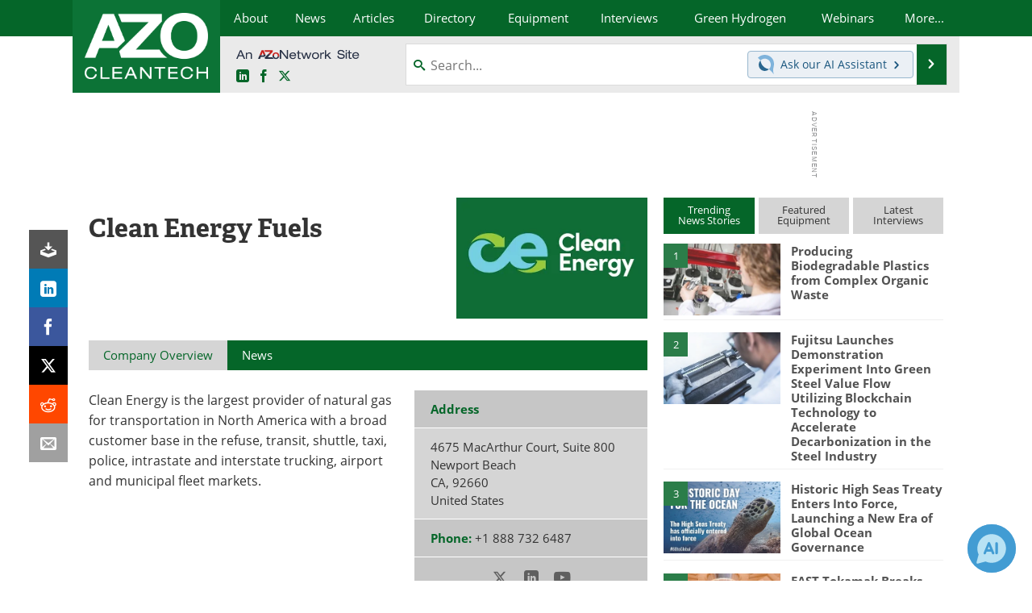

--- FILE ---
content_type: text/html; charset=utf-8
request_url: https://www.google.com/recaptcha/api2/aframe
body_size: 265
content:
<!DOCTYPE HTML><html><head><meta http-equiv="content-type" content="text/html; charset=UTF-8"></head><body><script nonce="WckghDRFebAlXZZRzHYudg">/** Anti-fraud and anti-abuse applications only. See google.com/recaptcha */ try{var clients={'sodar':'https://pagead2.googlesyndication.com/pagead/sodar?'};window.addEventListener("message",function(a){try{if(a.source===window.parent){var b=JSON.parse(a.data);var c=clients[b['id']];if(c){var d=document.createElement('img');d.src=c+b['params']+'&rc='+(localStorage.getItem("rc::a")?sessionStorage.getItem("rc::b"):"");window.document.body.appendChild(d);sessionStorage.setItem("rc::e",parseInt(sessionStorage.getItem("rc::e")||0)+1);localStorage.setItem("rc::h",'1768840404124');}}}catch(b){}});window.parent.postMessage("_grecaptcha_ready", "*");}catch(b){}</script></body></html>